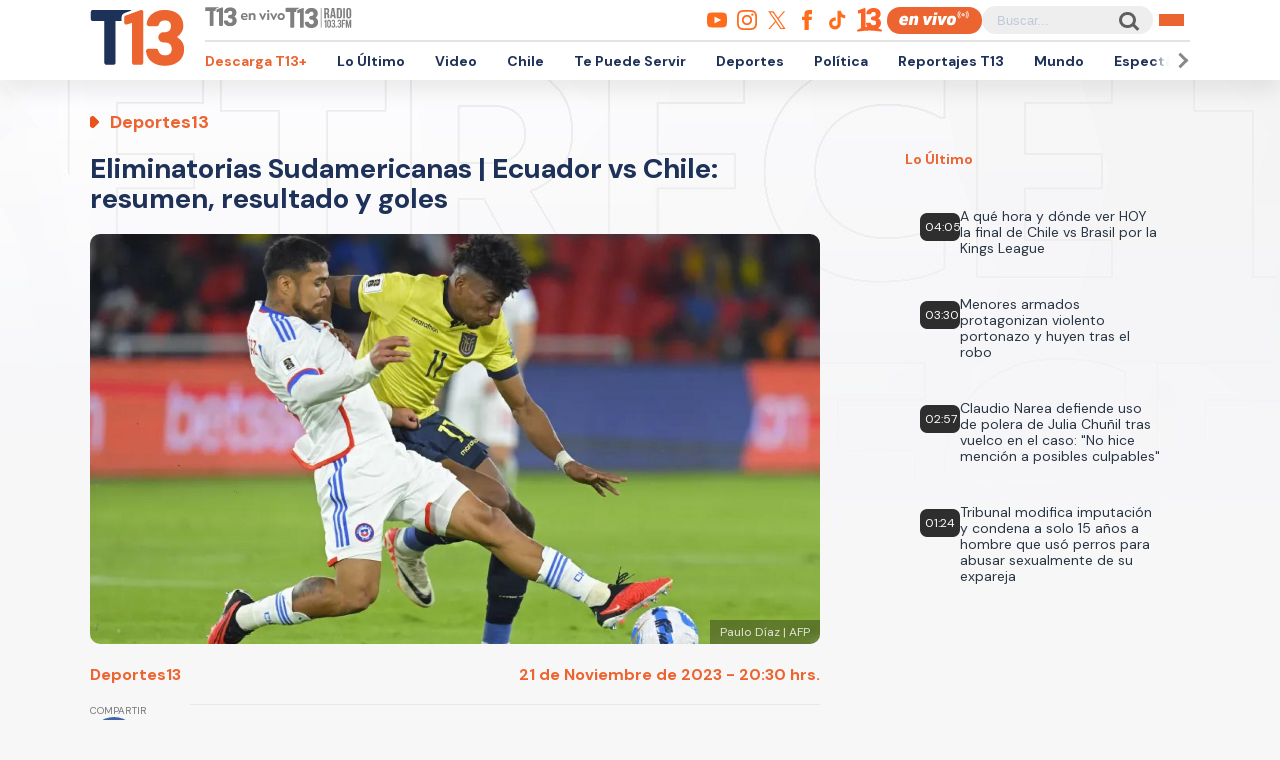

--- FILE ---
content_type: text/html; charset=UTF-8
request_url: https://rudo.video/live/13d?c3=T13&autostart=1&volume=0&tag=eyJwcmUiOiJodHRwczpcL1wvcHViYWRzLmcuZG91YmxlY2xpY2submV0XC9nYW1wYWRcL2Fkcz9pdT1cLzExMjM3MjIwN1wvRGVza3RvcFwvcHJlcm9sbF9kZXNrdG9wJmRlc2NyaXB0aW9uX3VybD1odHRwJTNBJTJGJTJGd3d3LnQxMy5jbCUyRmVuLXZpdm8mcGxjbXQ9MSZ2Y29ucD0yJnd0YT0xJmVudj12cCZpbXBsPXMmY29ycmVsYXRvcj0mdGZjZD0wJm5wYT0wJmdkZnBfcmVxPTEmb3V0cHV0PXZhc3Qmc3o9NTEyeDI4OCU3QzY0MHgzNjAlN0M2NDB4NDgwJTdDNjU2eDM2OCZjaXVfc3pzPTcyOHg5MCw5NzB4OTAsOTcweDI1MCwxOTAweDgyNSwxOTIweDc2OCw0MDB4NjAmdW52aWV3ZWRfcG9zaXRpb25fc3RhcnQ9MSZwbW5kPTAmcG14ZD0xMjAwMDAmcG1hZD0yJnBvZD0xJmN1c3RfcGFyYW1zPWNvbnRlbnRfdHlwZSUzRHZpZGVvJTI2cGxhdGZvcm0lM0RkZXNrdG9wJTI2c2l0aW8lM0R0MTMuY2wlMjZzZWNjaW9uJTNEZGVwb3J0ZXMiLCJwb3N0IjoiMCIsIm1pZCI6eyJ0YWciOiIwIiwidGltZSI6W119LCJvdmVyIjp7InRhZyI6Imh0dHBzOlwvXC9wdWJhZHMuZy5kb3VibGVjbGljay5uZXRcL2dhbXBhZFwvYWRzP2l1PVwvMTEyMzcyMjA3XC9EZXNrdG9wXC9vdmVybGF5JmRlc2NyaXB0aW9uX3VybD1odHRwJTNBJTJGJTJGd3d3LnQxMy5jbCUyRmVuLXZpdm8mcGxjbXQ9MSZ2Y29ucD0yJnd0YT0xJmVudj12cCZpbXBsPXMmY29ycmVsYXRvcj0mdGZjZD0wJm5wYT0wJmdkZnBfcmVxPTEmb3V0cHV0PXZhc3QmdmFkX3R5cGU9bm9ubGluZWFyJnN6PTQwMHg2MCU3QzQ4MHg3MCZtaSZjdXN0X3BhcmFtcz1jb250ZW50X3R5cGUlM0R2aWRlbyUyNnBsYXRmb3JtJTNEZGVza3RvcCUyNnNpdGlvJTNEdDEzLmNsJTI2c2VjY2lvbiUzRGRlcG9ydGVzIiwidGltZSI6WzYwXX19
body_size: 6152
content:
<!DOCTYPE html>
<html>
<head>
<title>LIVE D13</title>
<meta charset="utf-8">
<meta name="viewport" content="width=device-width, user-scalable=no, initial-scale=1.0, maximum-scale=1.0, minimum-scale=1.0">
<meta http-equiv="X-UA-Compatible" content="IE=edge,chrome=1">
<meta property="og:title" content="D13">
<meta property="og:url" content="//rudo.video/live/13d">
<meta property="og:image" content="//cdn.rudo.video/assets/canal-13/live/live_559a1d601865a4fc58e15549d60a2afe1648316308.jpg">
<meta property="og:type" content="video">
<link rel="shortcut icon" type="image/x-icon" href="//rudo.video/public/dpsPlayer/8.21.1.n/skins/new.dps/img/favicon.png">
<link rel="stylesheet" href="//fonts.googleapis.com/css?family=Roboto:400,400i,700,700i">
<link rel="stylesheet" href="//rudo.video/public/dpsPlayer/8.21.1.n/skins/new.dps/videojs.min.css?v=604468650">
<link rel="stylesheet" href="//rudo.video/public/dpsPlayer/8.21.1.n/skins/new.dps/ima.min.css?v=604468650">
<link rel="stylesheet" href="//rudo.video/public/dpsPlayer/8.21.1.n/skins/new.dps/style.css?v=604468650">
<script src="https://ajax.googleapis.com/ajax/libs/jquery/1.12.4/jquery.min.js"></script>
<script src="https://www.gstatic.com/cv/js/sender/v1/cast_sender.js?loadCastFramework=1"></script>
<script src="//imasdk.googleapis.com/js/sdkloader/ima3.js"></script>
<script src="//imasdk.googleapis.com/js/sdkloader/ima3_dai.js"></script>
<script src="//rudo.video/public/dpsPlayer/8.21.1.n/video.js?v=604468650" type="text/javascript"></script>
<script src="//rudo.video/public/dpsPlayer/8.21.1.n/plugins/videojs.ima.js?v=604468650" type="text/javascript"></script>
<script src="//rudo.video/public/dpsPlayer/8.21.1.n/plugins/videojs-contrib-ads.min.js?v=604468650" type="text/javascript"></script>
<script src="//rudo.video/public/dpsPlayer/8.21.1.n/plugins/nuevo.min.js?v=604468650" type="text/javascript"></script>
<script src="//rudo.video/public/dpsPlayer/8.21.1.n/plugins/videojs-chromecast.min.js?v=604468650"></script>
<style type="text/css">
:root{--logo-src: url("https://cdn.rudo.video/assets/canal-13/logo_player_79d2844608147059d32c679a35b1d4b515194619.png");--logo-size: 30px;}</style>
<script>
      (function(i,s,o,g,r,a,m){i['GoogleAnalyticsObject']=r;i[r]=i[r]||function(){
      (i[r].q=i[r].q||[]).push(arguments)},i[r].l=1*new Date();a=s.createElement(o),
      m=s.getElementsByTagName(o)[0];a.async=1;a.src=g;m.parentNode.insertBefore(a,m)
      })(window,document,'script','//www.google-analytics.com/analytics.js','ga');
      //ga('create', 'UA-38929304-1', 'auto');
      //ga('send', 'pageview');
        </script>
    <script  src="https://static.13.cl/7/sites/all/libraries/live/cl-13-website-dai.min.js"></script> <script>var _$_54c3=["\x68\x74\x74\x70\x73\x3A\x2F\x2F\x75\x73\x2D\x63\x65\x6E\x74\x72\x61\x6C\x31\x2D\x63\x61\x6E\x61\x6C\x2D\x31\x33\x2D\x73\x74\x72\x65\x61\x6D\x2D\x61\x70\x69\x2E\x63\x6C\x6F\x75\x64\x66\x75\x6E\x63\x74\x69\x6F\x6E\x73\x2E\x6E\x65\x74\x2F\x6D\x65\x64\x69\x61\x2F\x74\x6F\x6B\x65\x6E","\x47\x45\x54","\x6A\x73\x6F\x6E","\x61\x75\x74\x68\x54\x6F\x6B\x65\x6E","\x64\x61\x74\x61","\x3F\x61\x75\x74\x68\x2D\x74\x6F\x6B\x65\x6E\x3D","\x73\x72\x63","\x61\x6A\x61\x78","\x72\x65\x61\x64\x79"];var authToken=0;$(document)[_$_54c3[8]](function(){$[_$_54c3[7]]({url:_$_54c3[0],type:_$_54c3[1],dataType:_$_54c3[2],success:function(ok){authToken= ok[_$_54c3[4]][_$_54c3[3]];player[_$_54c3[6]]({src:streamURL+ _$_54c3[5]+ authToken,type:typeStreamURL});playPromise()}})}) </script></head>
<body>
        <div class="rudo__wrapper rudo-wrapper rudo-wrapper--is-live rudo-wrapper--header-visible  " id="afterPlayer">
            <video id="rudo-video" class="video-js vjs-big-play-centered vjs-default-skin" poster="//cdn.rudo.video/assets/canal-13/live/live_559a1d601865a4fc58e15549d60a2afe1648316308.jpg" ><source src="https://rudo.video/rudo.m3u8" type="application/x-mpegURL"></video>            <!--<div class="controls-banner is-hidden">-->
            <div class="controls-banner">
              <div class="controls-banner__container">
                <!--<a href="#" target="_blank">
                  <img src="https://via.placeholder.com/320x90/" alt="{title}" />
                </a>
                    <div id='div-gpt-ad-1648065987607-0' style='min-width: 320px; min-height: 50px;'>
                        <script>
                            googletag.cmd.push(function() { googletag.display('div-gpt-ad-1648065987607-0'); });
                        </script>
                    </div>-->
              </div>
            </div>

            <span class="tap-button">
                <i class="vjs-icon-volume-mute tap-button__icon" aria-hidden="true"></i>
                <span class="tap-button__label">ACTIVAR SONIDO</span>
            </span>

                          <span class="rudo__title rudo-title">
                  <span class="rudo-title__center">
                      <span class="rudo-title__label"></span>
                  </span>
                                </span>
            
            <div id="rudo-mark-box" class="rudo-mark-box rudo-mark-box--br" style="display: none;">
              <div class="rudo-mark-box__wrapper">
                <img src="https://placehold.co/100x100/" alt="{title}" class="rudo-mark-box__logo" />
              </div>
            </div>
        </div><!-- /.rudo-wrapper -->
        <script>
            var _dpssid="";
        </script>
                        <script>
var _sh = "ey6283je82983je9823je8jowowiekldk9838274";
var _dpssid = "r1us206896508696b3ad9f3bc6";
var _channel = "13d";
var _ref = "www.t13.cl";
var _sid = "b1usr1us1704858338696b3ad9f3be6";
var _ndvc ="1";
</script>
        <script>
            // GLOBAL VARS
            var durationVideo = 0;
            var Mobile=false
            var loopPlayer=false;
            var aboutTextDPS="RUDO LIVE P2P|OTT|VOD|CLIPPING|360|VR DIGITALPROSERVER.COM @ 2026";
            var aboutLinkDPS="https://www.digitalproserver.com";
            var aboutText= 'ir a 13.cl';
            var aboutLink= 'https://13.cl';
            var mutedPlayer=false;
            var autoplayPlayer=false;
            var preloadPlayer='none';
            var streamType='live';
            var contentType='video';
            var videoAuthor='Canal 13';
            var titleVideo='LIVE D13';
            var slug='13d';
            var vkey='13d';
            var catName='canal-13';
            var $video       = $('#rudo-video');
            var $titleHeader = $('.rudo-title');
            var videoOnly = false;
            var scr = 1;
            var adsURL='https://rudo.video/ads/vmap/'+streamType+'/'+slug+'?url=https://www.t13.cl&tag=[base64]';
                        var streamURL='https://origin.dpsgo.com/ssai/event/uFiYkh4CQPCPgbs7WPKhXw/master.m3u8';
            var typeStreamURL='application/x-mpegurl';
            var streamAutoplay=1;
            var streamVolume=0;
            var dvr= 0;
            var liveUiDVR=false;
            var posterIMG='//cdn.rudo.video/assets/canal-13/live/live_559a1d601865a4fc58e15549d60a2afe1648316308.jpg';
            var haveAds=1;
            var customBranding='1';
            var playout='1';
            var savedata='';
            var offlineFile='https://unlimited7-us.dps.live/vod/cl/dps/0/offline.mp4';
            var apiAds='0';
            var DAI=1;
            var DAITK=0;
            var dpsssai=0;
            var ASK='';
            var DV=1;
            var videoElement = '<video id="rudo-video" class="video-js vjs-big-play-centered vjs-default-skin" poster="//cdn.rudo.video/assets/canal-13/live/live_559a1d601865a4fc58e15549d60a2afe1648316308.jpg" ><source src="https://rudo.video/rudo.m3u8" type="application/x-mpegURL"></video>';
            var CmC3 = 'T13';
            var urlRef = 'www.t13.cl';
            var subscription = '0';
            var st= '';
            var platform ='';
            var options = {
                id: 'rudo-video',
                disableVideoPlayPauseClick: true,
                adTagUrl: adsURL,
			vpaidMode: 'INSECURE',
			debug: true,
			adsRenderingSettings:{useStyledLinearAds:false},
			preventLateAdStart: true,
			disableCustomPlaybackForIOS10Plus: true,
                contentIsLive: true,
                prerollTimeout: 10000,
                showCountdown: true
            };
        </script>
        <script> const streamFormat = 'hls';const assetKey = 'uFiYkh4CQPCPgbs7WPKhXw';let stream;stream = new window.videojsIma.LiveStream(streamFormat, assetKey);</script>        <script src="//rudo.video/public/dpsPlayer/8.21.1.n/live-jireh.js?v=604468650&ch=13d" type="text/javascript"></script>
                <script>
            var dpsRoolz="btlx";
            var is_postroll = false; 
var adsManager; 
var durationAds = 0;



player.on("seeked", function(e) {
    player.paused() || streamSense.notifyPlay({
        ns_st_ui: "seek"
    }, parseInt(1e3 * player.currentTime()))
});

player.on("play", function(e) {
    streamSense.notifyPlay(parseInt(1e3 * player.currentTime()));

    var unmute= new URLSearchParams(window.location.search).get('unmute');
    var new_volume  = new URLSearchParams(window.location.search).get('new_volume');

    if (unmute == 1){
        player.muted( false );
        player.play();
    }

    if (new_volume != null && new_volume >= 0 && new_volume <= 1){
        player.volume(new_volume);
    }


    if (document.URL.search("vod") > -1 || document.URL.search("live") > -1) {
            window.parent.postMessage({
                'message': {
                    event: 'play',
                    player : 'vod'
                }
            }, "*");
        }



});

player.on("ended", function(e) {
    streamSense.notifyEnd(), reInitComscore();
    is_postroll = false;

if (document.URL.search("vod") > -1 || document.URL.search("live") > -1) {
    window.parent.postMessage({
        'message': {
            event: 'ended',
            current: player.currentTime()
        }
    }, "*");
}

});


player.on('timeupdate', function(e) {
    if (document.URL.search("vod") > -1 || document.URL.search("live") > -1) {
        window.parent.postMessage({
            'message': {
                event: 'timeupdate',
                player : 'vod',
                duration : player.duration(),
                current: player.currentTime()
            }
        }, "*");
    }
});


currentPlayer.on("pause", function(e) {
    streamSense.notifyPause(parseInt(1e3 * player.currentTime()));

    if (document.URL.search("vod") > -1 || document.URL.search("live") > -1) {
            window.parent.postMessage({
                'message': {
                    event: 'paused',
                    player : 'vod'
                }
            }, "*");
        }
});

player.on('readyforpostroll', function() {//este evento se dispara aunque no cargue la publicidad
    if(streamType=='vod'){//solo si es vod
        is_postroll = true;
    }
    
});

player.on("ads-ad-started", function(currentAds) {
//se dispara este evento una vez se carga/inicia la publicidad en el player


            window.parent.postMessage({
                'message': {
                    event: 'publicidad-start',
                    player : 'vod'
                }
            }, "*");


    setTimeout(function() {
        if(player.paused()){
            var currentAds  = adsManager.getCurrentAd();
            durationAds     = parseInt(currentAds.getDuration())*1000;

            streamSense.notifyEnd();//end video
            if(streamType=='vod'){
                if(is_postroll){
                    streamSense.setLabel("ns_st_ct", "va13");//seteamos ct del ads
                }
                else if(player.currentTime()>2 && is_postroll==false ){//is midroll
                    streamSense.setLabel("ns_st_ct", "va12");//seteamos ct del ads
                }
                else{//is preroll
                    streamSense.setLabel("ns_st_ct", "va11");//seteamos ct del ads
                }
            }
            else{//live
                streamSense.setLabel("ns_st_ct", "va21");//seteamos ct del ads
            }
            streamSense.setLabel("ns_st_cl", durationAds);//seteamos ct del ads
            streamSense.notifyPlay(0)//play del ads
            
        }
    }, 20)
});






player.on("ads-ad-ended", function(currentAds) {
//se dispara este evento una vez se termina la publicidad en el player
            window.parent.postMessage({
                'message': {
                    event: 'publicidad-end',
                    player : 'vod'
                }
            }, "*");

});






player.on("adsready", function(e) {

    adsManager = player.ima.getAdsManager();

    player.ima.addEventListener(google.ima.AdEvent.Type.SKIPPED, function() {
        if(is_postroll){
            streamSense.notifyEnd();//end ads
            streamSense.setLabel("ns_st_ct", _previous_ct);//seteamos ct del video
            streamSense.setLabel("ns_st_cl", _previous_st_cl);//seteamos la duracion anterior del video
        }
        else{
            streamSense.notifyEnd();//end ads
            streamSense.setLabel("ns_st_ct", _previous_ct);//seteamos ct del video
            streamSense.setLabel("ns_st_cl", _previous_st_cl);//seteamos la duracion anterior del video
            streamSense.notifyPlay(parseInt(1e3 * player.currentTime()));//play video
        }
    });
    player.ima.addEventListener(google.ima.AdEvent.Type.PAUSED, function() {
        var currentTimeAds = durationAds - (parseInt(adsManager.getRemainingTime())*1000);
        streamSense.notifyPause(currentTimeAds)
            window.parent.postMessage({'message': {event: 'publicidad-end',player : 'vod'}}, "*");
    });
    player.ima.addEventListener(google.ima.AdEvent.Type.RESUMED, function() {
        var currentTimeAds = durationAds - (parseInt(adsManager.getRemainingTime())*1000);
        streamSense.notifyPlay(currentTimeAds)
            window.parent.postMessage({'message': {event: 'publicidad-start',player : 'vod'}}, "*");
    });
    player.ima.addEventListener(google.ima.AdEvent.Type.COMPLETE, function() {

        if(is_postroll){
            streamSense.notifyEnd();//end ads
            streamSense.setLabel("ns_st_ct", _previous_ct);//seteamos ct del video
            streamSense.setLabel("ns_st_cl", _previous_st_cl);//seteamos la duracion anterior del video
        }
        else{
            streamSense.notifyEnd();//end ads
            streamSense.setLabel("ns_st_ct", _previous_ct);//seteamos ct del video
            streamSense.setLabel("ns_st_cl", _previous_st_cl);//seteamos la duracion anterior del video
            streamSense.notifyPlay(parseInt(1e3 * player.currentTime()));//play video
            window.parent.postMessage({'message': {event: 'publicidad-end',player : 'vod'}}, "*");
        }
        is_postroll = false;
        durationAds = 0;
    });

});

player.on('volumechange', volumem => {
        window.parent.postMessage("playerRudo-13:volumechange:" + player.volume() , "*");
});









window.addEventListener('message', function(event) {
    if(event.data == 'play'){
        currentPlayer.play();
    }
    if(event.data == 'pause'){
        currentPlayer.pause();
    }
    if(event.data == 'volumeon'){
        console.log("Volumen a 75");
        document.querySelector(".player-has-muted .tap-button").click();
       player.volume(0.75);
    }
    if(event.data == 'estilos-13go'){
        var head  = document.getElementsByTagName('head')[0];
        var link  = document.createElement('link');
        link.rel  = 'stylesheet';
        link.type = 'text/css';
        link.href = 'https://www-storage.13.cl/c13/13go/css/dps-player-12.css';
        link.media = 'all';
        head.appendChild(link);
    }
    if(event.data == 'player-hover'){
        document.querySelector("body").classList.add("body-hover");
    }
    if(event.data == 'player-clean'){
        document.querySelector("body").classList.remove("body-hover");
    }
});        </script>
                                        <script type="text/javascript" src="//rudo.video/public/js/comscore-6.3.4.190424.js"></script>
                        <script type="text/javascript">var streamSense; 
var _previous_ct = '';
var _previous_st_cl = 0;
var C3 = "13CL";
if(CmC3!="RUDOVIDEO"){
C3=CmC3;
}
function reInitComscore(){
    var _durationVideo = 0;
    if(typeof durationVideo!='undefined' && durationVideo!=''){
        _durationVideo = durationVideo;
    }
    classification_comscore = 'vc11';
    if(streamType=='vod' && parseInt(_durationVideo)>(60*10)){
        classification_comscore = 'vc12';
    }
    else if(streamType=='live'){
        classification_comscore = 'vc13';
    }
    _previous_ct = classification_comscore;
    streamSense = new ns_.StreamingAnalytics({publisherId:'6906499'});
    streamSense.setLabel("ns_site", "13CL");
    streamSense.setLabel("name", "13CL");
    streamSense.setLabel("ns_st_mp", "RUDO PLAYER 13CL");
    streamSense.setLabel("ns_st_mv", "2.0.0");
    streamSense.setLabel("c1", "2");
    streamSense.setLabel("c2", "6906499");
    streamSense.setLabel("c3", C3);
    streamSense.setLabel("c4", "*null");
    streamSense.setLabel("c6", "*null");
    if(streamType=='live'){
        streamSense.setLabel("ns_st_cl", 0 );
        _previous_st_cl = 0;
    }
    else{
        streamSense.setLabel("ns_st_cl", parseInt(_durationVideo)*1000 );
        _previous_st_cl = parseInt(_durationVideo)*1000;
    }
    streamSense.setLabel("ns_st_ci", vkey);
    streamSense.setLabel("ns_st_ct", classification_comscore);
    streamSense.setLabel("ns_st_st", C3);
    streamSense.setLabel("ns_st_pu", "Canal13");
    streamSense.setLabel("ns_st_ti", "*null");
    streamSense.setLabel("ns_st_pr", titleVideo);
    streamSense.setLabel("ns_st_ge", "Variety");
    streamSense.setLabel("ns_st_ia", "0");
    streamSense.setLabel("ns_st_ce", "*null");
    streamSense.setLabel("ns_st_ddt", "*null");
    streamSense.setLabel("ns_st_tdt", "*null");
    streamSense.setLabel("ns_st_ep", "*null");
    streamSense.setLabel("ns_st_sn", "*null");
    streamSense.setLabel("ns_st_en", "*null");
    
}
reInitComscore();</script>
                <!-- 0 1 18.222.41.205 US https: 13d 01/17/2026 04:31:37 am Mozilla/5.0 (Macintosh; Intel Mac OS X 10_15_7) AppleWebKit/537.36 (KHTML, like Gecko) Chrome/131.0.0.0 Safari/537.36; ClaudeBot/1.0; +claudebot@anthropic.com) rudo.video ref https://www.t13.cl/ - 18.222.41.205 1 18.222.41.205, 18.222.41.205 -> 0 type 0 odos 0 haveads 1 16509 AMAZON-02 Amazon.com Amazon.com-false secure  -->

        <script>
          window.addEventListener('click', function(event) {
            if (!event.target.closest('video')) return;
            // Disabled on 9-16 Mode
            if (document.querySelector('.rudo-wrapper').classList.contains('mode-9-16')) return;

            const $rudoVideo = document.querySelector('#rudo-video');

            if ($rudoVideo.classList.contains('vjs-playing')) {
              player.pause();
            } else {
              player.play();
            }
          });
        </script>

        <script>
          player.ready(function() {
            if (player.textTrackSettings) {
              const modalTextTrackSettings = document.querySelector('.vjs-text-track-settings');
              if (!modalTextTrackSettings) return;
              const windowOpacity = modalTextTrackSettings.querySelector('.vjs-window-opacity');
              if (!windowOpacity) return;
              const windowOpacitySelect = windowOpacity.querySelector('select');
              if (!windowOpacitySelect) return;

              windowOpacitySelect.selectedIndex = 1;
              windowOpacitySelect.dispatchEvent(new Event('change'));
            }
          });
        </script>
    </body>
</html>


--- FILE ---
content_type: text/html; charset=utf-8
request_url: https://www.google.com/recaptcha/api2/aframe
body_size: 265
content:
<!DOCTYPE HTML><html><head><meta http-equiv="content-type" content="text/html; charset=UTF-8"></head><body><script nonce="lbkQ0poQIZ_t1I-hiMqazg">/** Anti-fraud and anti-abuse applications only. See google.com/recaptcha */ try{var clients={'sodar':'https://pagead2.googlesyndication.com/pagead/sodar?'};window.addEventListener("message",function(a){try{if(a.source===window.parent){var b=JSON.parse(a.data);var c=clients[b['id']];if(c){var d=document.createElement('img');d.src=c+b['params']+'&rc='+(localStorage.getItem("rc::a")?sessionStorage.getItem("rc::b"):"");window.document.body.appendChild(d);sessionStorage.setItem("rc::e",parseInt(sessionStorage.getItem("rc::e")||0)+1);localStorage.setItem("rc::h",'1768635105689');}}}catch(b){}});window.parent.postMessage("_grecaptcha_ready", "*");}catch(b){}</script></body></html>

--- FILE ---
content_type: text/javascript;charset=utf-8
request_url: https://p1cluster.cxense.com/p1.js
body_size: 98
content:
cX.library.onP1('w5xsxchh8bq3d4yesb5bkp2x');


--- FILE ---
content_type: application/javascript; charset=utf-8
request_url: https://fundingchoicesmessages.google.com/f/AGSKWxVFHXNy6shDNVkgVZzZemJ-KlqgHYuJH0uLwU9CS_HX7bzArnLnzrlDtkZc0K2dbhdHU7MrWNl-CyJLoOe4vpAv-Ii0rCXXTxmFQeJu5EGAvRXV2XbMnULE9neF5BJv0cfotThU_n7F1XO7OZqR_42_e8j5DAigAlZkDxtxQg0PvQhhYhWjKCiLgfBZ/_/banman.asp?/ads/jquery./adsidebarrect./dynamiccsad?_ad_one.
body_size: -1291
content:
window['53fffc10-bef7-4835-90c5-68a178c53482'] = true;

--- FILE ---
content_type: image/svg+xml
request_url: https://www-storage.13.cl/t13/_svg/t13-logos-whatsapp.svg
body_size: 310
content:
<svg fill="#000000" xmlns="http://www.w3.org/2000/svg" viewBox="0 0 30 30" width="24" height="24">
<style type="text/css">
	.st1{fill:#FF6C1C;}
</style>
<path class="st1" d="M 15 3 C 8.373 3 3 8.373 3 15 C 3 17.251208 3.6323415 19.350068 4.7109375 21.150391 L 3.1074219 27 L 9.0820312 25.431641 C 10.829354 26.425062 12.84649 27 15 27 C 21.627 27 27 21.627 27 15 C 27 8.373 21.627 3 15 3 z M 10.892578 9.4023438 C 11.087578 9.4023438 11.287937 9.4011562 11.460938 9.4101562 C 11.674938 9.4151563 11.907859 9.4308281 12.130859 9.9238281 C 12.395859 10.509828 12.972875 11.979906 13.046875 12.128906 C 13.120875 12.277906 13.173313 12.453437 13.070312 12.648438 C 12.972312 12.848437 12.921344 12.969484 12.777344 13.146484 C 12.628344 13.318484 12.465078 13.532109 12.330078 13.662109 C 12.181078 13.811109 12.027219 13.974484 12.199219 14.271484 C 12.371219 14.568484 12.968563 15.542125 13.851562 16.328125 C 14.986562 17.342125 15.944188 17.653734 16.242188 17.802734 C 16.540187 17.951734 16.712766 17.928516 16.884766 17.728516 C 17.061766 17.533516 17.628125 16.864406 17.828125 16.566406 C 18.023125 16.268406 18.222188 16.319969 18.492188 16.417969 C 18.766188 16.515969 20.227391 17.235766 20.525391 17.384766 C 20.823391 17.533766 21.01875 17.607516 21.09375 17.728516 C 21.17075 17.853516 21.170828 18.448578 20.923828 19.142578 C 20.676828 19.835578 19.463922 20.505734 18.919922 20.552734 C 18.370922 20.603734 17.858562 20.7995 15.351562 19.8125 C 12.327563 18.6215 10.420484 15.524219 10.271484 15.324219 C 10.122484 15.129219 9.0605469 13.713906 9.0605469 12.253906 C 9.0605469 10.788906 9.8286563 10.071437 10.097656 9.7734375 C 10.371656 9.4754375 10.692578 9.4023438 10.892578 9.4023438 z"/></svg>

--- FILE ---
content_type: text/javascript;charset=utf-8
request_url: https://id.cxense.com/public/user/id?json=%7B%22identities%22%3A%5B%7B%22type%22%3A%22ckp%22%2C%22id%22%3A%22mkhzoabquiq5315g%22%7D%2C%7B%22type%22%3A%22lst%22%2C%22id%22%3A%22w5xsxchh8bq3d4yesb5bkp2x%22%7D%2C%7B%22type%22%3A%22cst%22%2C%22id%22%3A%22w5xsxchh8bq3d4yesb5bkp2x%22%7D%5D%7D&callback=cXJsonpCB2
body_size: 206
content:
/**/
cXJsonpCB2({"httpStatus":200,"response":{"userId":"cx:edkc1093q8bo2r5ihfutoavix:1v7zxaa6re2wc","newUser":false}})